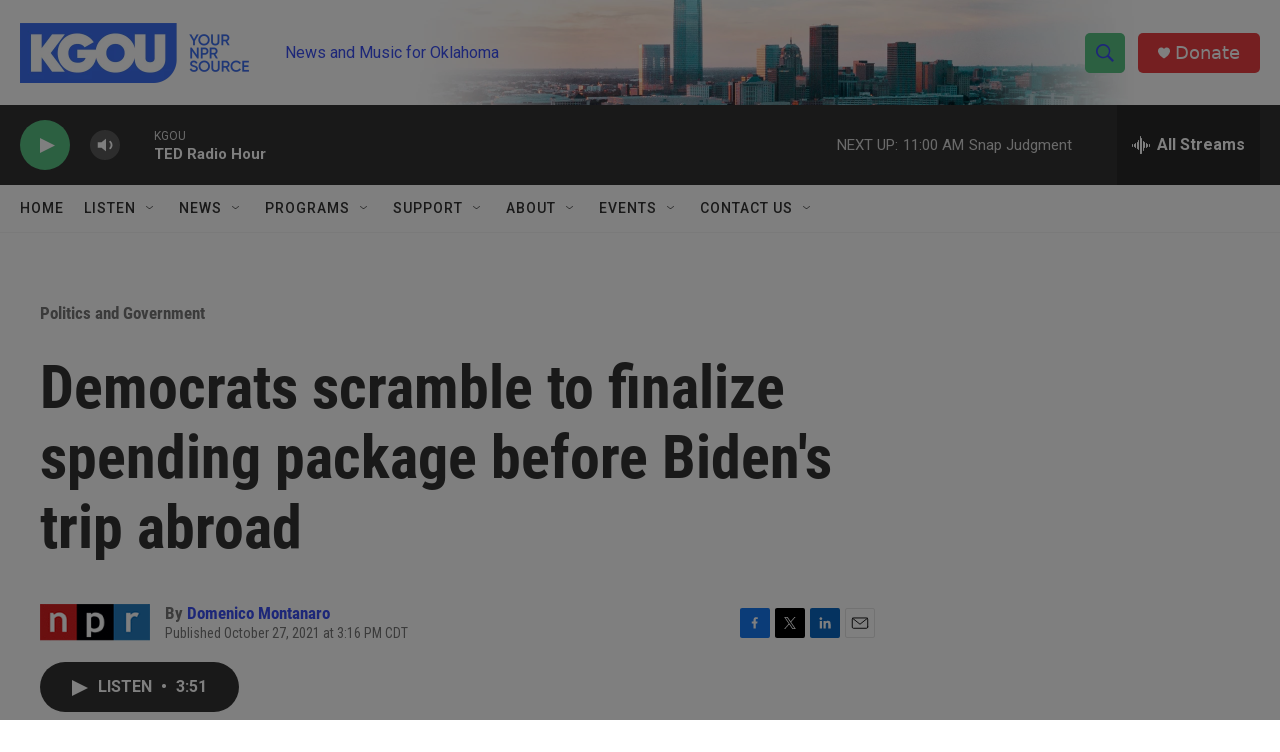

--- FILE ---
content_type: text/html; charset=utf-8
request_url: https://www.google.com/recaptcha/api2/aframe
body_size: -86
content:
<!DOCTYPE HTML><html><head><meta http-equiv="content-type" content="text/html; charset=UTF-8"></head><body><script nonce="NqTve6ZOSPgdKwIxeIsDoA">/** Anti-fraud and anti-abuse applications only. See google.com/recaptcha */ try{var clients={'sodar':'https://pagead2.googlesyndication.com/pagead/sodar?'};window.addEventListener("message",function(a){try{if(a.source===window.parent){var b=JSON.parse(a.data);var c=clients[b['id']];if(c){var d=document.createElement('img');d.src=c+b['params']+'&rc='+(localStorage.getItem("rc::a")?sessionStorage.getItem("rc::b"):"");window.document.body.appendChild(d);sessionStorage.setItem("rc::e",parseInt(sessionStorage.getItem("rc::e")||0)+1);localStorage.setItem("rc::h",'1768752075350');}}}catch(b){}});window.parent.postMessage("_grecaptcha_ready", "*");}catch(b){}</script></body></html>